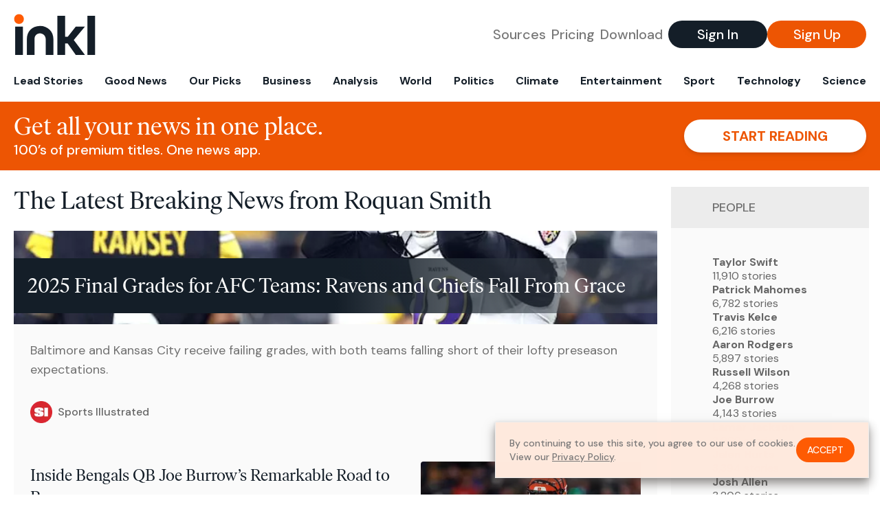

--- FILE ---
content_type: text/html; charset=utf-8
request_url: https://www.inkl.com/topics/roquan-smith
body_size: 11300
content:
<!DOCTYPE html>
<html lang="en">
  <head>
    <meta charset="utf-8">
    <meta http-equiv="X-UA-Compatible" content="IE=edge">
    <meta name="viewport" content="width=device-width, initial-scale=1.0, maximum-scale=6.0">
    <meta name="format-detection" content="telephone=no">

    <link rel="preconnect" href="https://d33gy59ovltp76.cloudfront.net" crossorigin>
    <link rel="preconnect" href="https://images.inkl.com" crossorigin>
    <link rel="preconnect" href="https://fonts.googleapis.com">
    <link rel="preconnect" href="https://fonts.gstatic.com" crossorigin>

    <link rel="dns-prefetch" href="https://www.googletagmanager.com/">

    <link rel="preload" href="https://static.inkl.com/fonts2/IvarHeadline-Regular.woff2" as="font" type="font/woff2" crossorigin>

    <link rel="preload" href="https://static.inkl.com/fonts2/IvarText-Regular.woff2" as="font" type="font/woff2" crossorigin>

    <link rel="preload" href="https://fonts.googleapis.com/css2?family=DM+Sans:wght@400;500;700&display=swap" as="style" onload="this.onload=null;this.rel='stylesheet'">
    <noscript>
      <link href="https://fonts.googleapis.com/css2?family=DM+Sans:wght@400;500;700&display=swap" rel="stylesheet" type="text/css">
    </noscript>

    <link href="https://d33gy59ovltp76.cloudfront.net/assets/app-f6287c561729fd5371e6ba0d030e68fb.css?vsn=d" rel="stylesheet">

    <title>The Latest Breaking News from Roquan Smith – inkl news</title>
    <meta name="description" content="Read the latest breaking news from Roquan Smith and from over 100 premium publishers, unwalled and ad free with one subscription.">
    <meta name="keywords" content="inkl, world news, news, news headlines, daily news, breaking news, news app, news today, today news, news today, global news">

    <link rel="canonical" href="https://www.inkl.com/topics/roquan-smith">
    <meta name="robots" content="index, follow, max-image-preview:large, max-snippet:-1, max-video-preview:-1">

    <meta property="fb:app_id" content="365433033624261">
    <meta name="stripe-key" content="pk_live_4MaciIC6UIVKoR3FKLFpEAGp">

      <meta name="apple-itunes-app" content="app-id=993231222,affiliate-data=ct=website-top-banner&pt=117136954">

    <meta property="og:site_name" content="inkl">
<meta property="og:url" content="https://www.inkl.com/topics/roquan-smith">
<meta property="og:title" content="The Latest Breaking News from Roquan Smith – inkl news">
<meta property="og:description" content="Read the latest breaking news from Roquan Smith and from over 100 premium publishers, unwalled and ad free with one subscription.">
<meta property="og:image" content="https://images.inkl.com/s3/article/lead_image/22877594/01ke81e6q7czcef6v1pp.jpg">
<meta property="og:type" content="website">
    <meta name="twitter:card" content="summary_large_image">
<meta name="twitter:site" content="@inkl">
<meta name="twitter:title" content="The Latest Breaking News from Roquan Smith – inkl news">
<meta name="twitter:description" content="Read the latest breaking news from Roquan Smith and from over 100 premium publishers, unwalled and ad free with one subscription.">
<meta name="twitter:image" content="https://images.inkl.com/s3/article/lead_image/22877594/01ke81e6q7czcef6v1pp.jpg">

    <link rel="apple-touch-icon" sizes="57x57" href="https://d33gy59ovltp76.cloudfront.net/images/icons/apple-icon-57x57-273487d41793ad42e18896c6892c03ac.png?vsn=d">
<link rel="apple-touch-icon" sizes="60x60" href="https://d33gy59ovltp76.cloudfront.net/images/icons/apple-icon-60x60-026cef62163fcb13a10329d5fd868f05.png?vsn=d">
<link rel="apple-touch-icon" sizes="72x72" href="https://d33gy59ovltp76.cloudfront.net/images/icons/apple-icon-72x72-870540e8737dc51009c67377905040ff.png?vsn=d">
<link rel="apple-touch-icon" sizes="76x76" href="https://d33gy59ovltp76.cloudfront.net/images/icons/apple-icon-76x76-20c7f2bd09af6a202c3888a12d8f6daa.png?vsn=d">
<link rel="apple-touch-icon" sizes="114x114" href="https://d33gy59ovltp76.cloudfront.net/images/icons/apple-icon-114x114-47a69498bf3d1195f494867a527e3be1.png?vsn=d">
<link rel="apple-touch-icon" sizes="120x120" href="https://d33gy59ovltp76.cloudfront.net/images/icons/apple-icon-120x120-f4d9e0a044a59fe65b605c220beaa87a.png?vsn=d">
<link rel="apple-touch-icon" sizes="144x144" href="https://d33gy59ovltp76.cloudfront.net/images/icons/apple-icon-144x144-bf03d0eb69cbd685da8ff304d68249f2.png?vsn=d">
<link rel="apple-touch-icon" sizes="152x152" href="https://d33gy59ovltp76.cloudfront.net/images/icons/apple-icon-152x152-e61a47ee784e3519a3d3a1dd27886a33.png?vsn=d">
<link rel="apple-touch-icon" sizes="180x180" href="https://d33gy59ovltp76.cloudfront.net/images/icons/apple-icon-180x180-fd7b9426499f791e179b83c9615abf71.png?vsn=d">

<link rel="icon" type="image/png" href="https://d33gy59ovltp76.cloudfront.net/images/icons/favicon-192x192-e7d1b5fa77fbacba2867ff948175b38b.png?vsn=d" sizes="192x192">
<link rel="icon" type="image/png" href="https://d33gy59ovltp76.cloudfront.net/images/icons/favicon-128x128-81766d2365575b2466669aa96fdd9659.png?vsn=d" sizes="128x128">
<link rel="icon" type="image/png" href="https://d33gy59ovltp76.cloudfront.net/images/icons/favicon-96x96-0a8fcd6fd4e29d031d64819211f6a1c2.png?vsn=d" sizes="96x96">
<link rel="icon" type="image/png" href="https://d33gy59ovltp76.cloudfront.net/images/icons/favicon-32x32-c3eec105929e24dddbd8c64f89f9bfd3.png?vsn=d" sizes="32x32">
<link rel="icon" type="image/png" href="https://d33gy59ovltp76.cloudfront.net/images/icons/favicon-16x16-6bbbe00d479c8e8e933b6d5dfb4b5a7a.png?vsn=d" sizes="16x16">


    <script defer type="text/javascript" src="https://d33gy59ovltp76.cloudfront.net/assets/app-4bb34170b393e70645eb5199e6819026.js?vsn=d">
    </script>
    <script defer src="https://kit.fontawesome.com/6e9cffa9a6.js" crossorigin="anonymous">
    </script>




    
  </head>

  <body class="flex flex-col min-h-screen">
    <nav id="side-menu" class="bg-white fixed top-0 bottom-0 left-0 z-50 h-100 w-[var(--side-menu-width)] overflow-x-hidden overflow-y-auto hidden select-none">
  <div>
    <a class="flex items-center h-15 mx-5 border-b font-sans font-medium" href="/">
      Home
    </a>
  </div>

  <div>
    <a class="flex items-center h-15 mx-5 border-b font-sans font-medium" href="/glance">
      For You
    </a>
  </div>

  <div>
    <a class="flex items-center h-15 mx-5 border-b font-sans font-medium" href="/newsletters/morning-edition">
      The Morning Edition
    </a>
  </div>

  <div>
    <a class="flex items-center h-15 mx-5 border-b font-sans font-medium" href="/saved">
      Saved Articles
      <span class="inline-block text-orange ml-2">
        0
      </span>
    </a>
  </div>

  <div>
    <a class="flex items-center h-15 mx-5 border-b font-sans font-medium" href="/history">
      Reading History
    </a>
  </div>

  <div>
    <div class="flex items-center justify-between h-15 mx-5 border-b font-sans font-medium cursor-pointer bg-white top-0" data-expand="side-menu-publishers-list">
      Publishers <i class="fa-regular fa-chevron-right text-gray" data-expand-icon></i>
    </div>

    <div id="side-menu-publishers-list" class="hidden overflow-y-hidden">

    </div>
  </div>

  <div>
    <div class="flex items-center justify-between h-15 mx-5 border-b font-sans font-medium cursor-pointer bg-white top-0" data-expand="side-menu-tags-list">
      My Topics <i class="fa-regular fa-chevron-right text-gray" data-expand-icon></i>
    </div>

    <div id="side-menu-tags-list" class="hidden overflow-y-hidden">

    </div>
  </div>

  <div>
    <a class="flex items-center h-15 mx-5 border-b font-sans font-medium" href="/account">
      My Account
    </a>
  </div>

  <div>
    <a class="flex items-center h-15 mx-5 border-b font-sans font-medium" href="/plans">
      My Membership
    </a>
  </div>

  <div>
    <a class="flex items-center h-15 mx-5 border-b font-sans font-medium" href="/invite">
      Recommend inkl
    </a>
  </div>

  <div>
    <a class="flex items-center h-15 mx-5 border-b font-sans font-medium" href="/about">
      About inkl
    </a>
  </div>

  <div>
    <a class="flex items-center h-15 mx-5 border-b font-sans font-medium" href="/faqs">
      FAQs
    </a>
  </div>

  <div>
    <a class="flex items-center h-15 mx-5 border-b font-sans font-medium" href="/logout">
      Logout
    </a>
  </div>
</nav>

<div id="site-overlay" class="fixed top-0 bottom-0 left-0 right-0 z-40 bg-orange-200/[.5]"></div>

      <nav id="navbar-public-content" class="flex justify-between items-center px-4 py-2 border-b max-w-1280 w-full mx-auto md:border-none md:py-5 md:px-5">
  <a href="/" class="block">
    <img src="https://d33gy59ovltp76.cloudfront.net/images/branding/inkl-logo-no-tagline-positive-rgb-65407c529d147f60d429f3be2000a89d.svg?vsn=d" alt="inkl" class="h-8 w-auto md:h-15" width="169" height="85">
  </a>

  <div class="flex items-center gap-2 md:gap-4">
    <a href="/our-content-partners" rel="nofollow" class="hidden font-sans font-medium text-xl text-gray mx-1 lg:block">
      Sources
    </a>

    <a href="/features/#our-plans" rel="nofollow" class="hidden font-sans font-medium text-xl text-gray mx-1 lg:block">
      Pricing
    </a>

    <a href="/features/#download" rel="nofollow" class="hidden font-sans font-medium text-xl text-gray ml-1 mr-2 lg:block">
      Download
    </a>

    <a href="/signin" rel="nofollow" class="flex justify-center items-center font-sans text-xs w-24 h-7 text-white bg-blue-900 rounded-full md:h-10 md:w-36 md:text-xl md:font-medium">
      Sign In
    </a>

    <a href="/signin" rel="nofollow" class="flex justify-center items-center font-sans text-xs w-24 h-7 text-white bg-orange-500 rounded-full md:h-10 md:w-36 md:text-xl md:font-medium">
      Sign Up
    </a>
  </div>
</nav>

  <div id="navbar-public-content-nav-items" itemtype="http://www.schema.org/SiteNavigationElement" itemscope="itemscope" class="flex overflow-x-auto scrollbar-none max-w-1280 w-full mx-auto md:justify-between">

      <a href="/sections/lead-stories" class="flex whitespace-nowrap items-center font-sans font-bold text-xs h-12 hover:text-orange pt-1 border-b-4 border-transparent px-2 first:pl-4 last:pr-4 md:text-base md:pb-4 md:first:pl-5 md:last:pr-5 md:border-b-0">
        <meta content="Lead Stories" itemprop="name" itemprop="url">
        Lead Stories
      </a>

      <a href="/sections/good-news" class="flex whitespace-nowrap items-center font-sans font-bold text-xs h-12 hover:text-orange pt-1 border-b-4 border-transparent px-2 first:pl-4 last:pr-4 md:text-base md:pb-4 md:first:pl-5 md:last:pr-5 md:border-b-0">
        <meta content="Good News" itemprop="name" itemprop="url">
        Good News
      </a>

      <a href="/sections/editors-picks" class="flex whitespace-nowrap items-center font-sans font-bold text-xs h-12 hover:text-orange pt-1 border-b-4 border-transparent px-2 first:pl-4 last:pr-4 md:text-base md:pb-4 md:first:pl-5 md:last:pr-5 md:border-b-0">
        <meta content="Our Picks" itemprop="name" itemprop="url">
        Our Picks
      </a>

      <a href="/sections/business" class="flex whitespace-nowrap items-center font-sans font-bold text-xs h-12 hover:text-orange pt-1 border-b-4 border-transparent px-2 first:pl-4 last:pr-4 md:text-base md:pb-4 md:first:pl-5 md:last:pr-5 md:border-b-0">
        <meta content="Business" itemprop="name" itemprop="url">
        Business
      </a>

      <a href="/sections/analysis" class="flex whitespace-nowrap items-center font-sans font-bold text-xs h-12 hover:text-orange pt-1 border-b-4 border-transparent px-2 first:pl-4 last:pr-4 md:text-base md:pb-4 md:first:pl-5 md:last:pr-5 md:border-b-0">
        <meta content="Analysis" itemprop="name" itemprop="url">
        Analysis
      </a>

      <a href="/sections/world" class="flex whitespace-nowrap items-center font-sans font-bold text-xs h-12 hover:text-orange pt-1 border-b-4 border-transparent px-2 first:pl-4 last:pr-4 md:text-base md:pb-4 md:first:pl-5 md:last:pr-5 md:border-b-0">
        <meta content="World" itemprop="name" itemprop="url">
        World
      </a>

      <a href="/sections/politics" class="flex whitespace-nowrap items-center font-sans font-bold text-xs h-12 hover:text-orange pt-1 border-b-4 border-transparent px-2 first:pl-4 last:pr-4 md:text-base md:pb-4 md:first:pl-5 md:last:pr-5 md:border-b-0">
        <meta content="Politics" itemprop="name" itemprop="url">
        Politics
      </a>

      <a href="/sections/climate" class="flex whitespace-nowrap items-center font-sans font-bold text-xs h-12 hover:text-orange pt-1 border-b-4 border-transparent px-2 first:pl-4 last:pr-4 md:text-base md:pb-4 md:first:pl-5 md:last:pr-5 md:border-b-0">
        <meta content="Climate" itemprop="name" itemprop="url">
        Climate
      </a>

      <a href="/sections/entertainment" class="flex whitespace-nowrap items-center font-sans font-bold text-xs h-12 hover:text-orange pt-1 border-b-4 border-transparent px-2 first:pl-4 last:pr-4 md:text-base md:pb-4 md:first:pl-5 md:last:pr-5 md:border-b-0">
        <meta content="Entertainment" itemprop="name" itemprop="url">
        Entertainment
      </a>

      <a href="/sections/sport" class="flex whitespace-nowrap items-center font-sans font-bold text-xs h-12 hover:text-orange pt-1 border-b-4 border-transparent px-2 first:pl-4 last:pr-4 md:text-base md:pb-4 md:first:pl-5 md:last:pr-5 md:border-b-0">
        <meta content="Sport" itemprop="name" itemprop="url">
        Sport
      </a>

      <a href="/sections/technology" class="flex whitespace-nowrap items-center font-sans font-bold text-xs h-12 hover:text-orange pt-1 border-b-4 border-transparent px-2 first:pl-4 last:pr-4 md:text-base md:pb-4 md:first:pl-5 md:last:pr-5 md:border-b-0">
        <meta content="Technology" itemprop="name" itemprop="url">
        Technology
      </a>

      <a href="/sections/science" class="flex whitespace-nowrap items-center font-sans font-bold text-xs h-12 hover:text-orange pt-1 border-b-4 border-transparent px-2 first:pl-4 last:pr-4 md:text-base md:pb-4 md:first:pl-5 md:last:pr-5 md:border-b-0">
        <meta content="Science" itemprop="name" itemprop="url">
        Science
      </a>

  </div>


    <main role="main" class="grow flex flex-col" side-menu-pushable>
      <div class="bg-orange-500 text-white sticky top-0 z-10">
  <div class="px-3 pt-4 pb-5 md:hidden">
    <div class="font-headline text-[26px] text-center">Get all your news in one place.</div>

    <div class="flex gap-3 justify-center items-center mt-2">
      <div class="font-sans text-xs leading-tight text-right">
        100’s of premium titles. <br> One app.
      </div>

      <a href="/signin" rel="nofollow" class="flex justify-center items-center font-sans font-bold text-xs h-7 px-5 text-orange-500 bg-white rounded-full uppercase whitespace-nowrap drop-shadow-md">
        Start reading
      </a>
    </div>
  </div>

  <div class="hidden justify-between items-center px-5 py-4 max-w-1280 w-full mx-auto md:flex">
    <div>
      <div class="font-headline text-4xl">Get all your news in one place.</div>
      <div class="font-sans font-medium text-xl">
        100’s of premium titles. One news app.
      </div>
    </div>

    <a href="/signin" rel="nofollow" class="flex justify-center items-center font-sans font-bold text-xl h-12 px-14 text-orange-500 bg-white rounded-full uppercase whitespace-nowrap drop-shadow-md">
      Start reading
    </a>
  </div>
</div>

<div class="flex flex-col pb-5 overflow-x-hidden max-w-1280 w-full mx-auto md:flex-row">
  <div>
    <h1 class="font-headline text-4xl px-5 py-4 md:py-6">The Latest Breaking News from Roquan Smith</h1>

    <div itemtype="http://schema.org/ItemList" itemscope="itemscope" class="flex flex-col px-4 gap-4 md:px-5 md:gap-5">

        <div itemprop="itemListElement" itemscope="itemscope" itemtype="http://schema.org/ListItem" class="flex grow">
  <meta itemprop="position" content="1">

  <a href="/news/2025-final-grades-for-afc-teams-ravens-and-chiefs-fall-from-grace" itemprop="url" class="flex flex-col grow bg-gray-100">
    <meta itemprop="name" content="2025 Final Grades for AFC Teams: Ravens and Chiefs Fall From Grace">

      <div class="flex flex-col justify-end aspect-4/3 w-full max-h-[400px] bg-cover bg-center" lazy-bg-src="https://images.inkl.com/s3/article/lead_image/22877594/01ke81e6q7czcef6v1pp.jpg?w=800">
        <div class="p-3 mb-4 mt-10 font-headline font-normal text-2xl text-white bg-gradient-to-r from-blue-900 via-blue-900 to-[#62686F64] md:text-3xl md:p-5 md:leading-10">
          2025 Final Grades for AFC Teams: Ravens and Chiefs Fall From Grace
        </div>
      </div>


    <div class="font-sans text-gray-500 px-3 pt-5 md:text-lg md:px-6 md:pt-6">
      Baltimore and Kansas City receive failing grades, with both teams falling short of their lofty preseason expectations.
    </div>

    <div class="flex items-center px-3 py-7 md:px-6 md:py-8 mt-auto">
      <img src="https://images.inkl.com/s3/publisher/icon_rounded/208/sports-illustrated-icon-rounded.png?w=50" alt="Sports Illustrated" class="w-6 h-6 md:w-8 md:h-8" width="50" height="50" loading="lazy">

      <div class="font-sans font-medium text-2xs text-gray-600 ml-2 md:text-base">
        Sports Illustrated
      </div>
    </div>
  </a>
</div>


        <div itemprop="itemListElement" itemscope="itemscope" itemtype="http://schema.org/ListItem">
  <meta itemprop="position" content="2">

  <a href="/news/inside-bengals-qb-joe-burrow-s-remarkable-road-to-recovery" itemprop="url" class="block bg-gray-100">
    <meta itemprop="name" content="Inside Bengals QB Joe Burrow’s Remarkable Road to Recovery">

    <div class="px-3 py-3 md:px-6 md:py-6 overflow-auto">

        <img src="https://images.inkl.com/s3/article/lead_image/22755179/01kb5xhn3cc8arcxvfja.jpg?w=400" alt="Inside Bengals QB Joe Burrow’s Remarkable Road to Recovery" class="w-44 h-44 object-cover ml-3 mb-1 rounded float-right lg:w-80 lg:h-52 lg:ml-6 lg:mb-0" width="120" height="120" loading="lazy">

      <div class="font-headline text-2xl leading-7 pt-1 md:leading-8">
        Inside Bengals QB Joe Burrow’s Remarkable Road to Recovery
      </div>

      <div class="font-sans text-gray-500 pt-4">
        The franchise quarterback’s rehab brought him back well ahead of schedule—and just in time for a must-needed win against the Ravens.
      </div>

      <div class="flex items-center pt-7">
        <img src="https://images.inkl.com/s3/publisher/icon_rounded/208/sports-illustrated-icon-rounded.png?w=50" alt="Sports Illustrated" class="w-6 h-6 md:w-8 md:h-8" width="50" height="50" loading="lazy">

        <div class="font-sans font-medium text-2xs text-gray-600 ml-2 md:text-base">
          Sports Illustrated
        </div>
      </div>
    </div>
  </a>
</div>


        <div itemprop="itemListElement" itemscope="itemscope" itemtype="http://schema.org/ListItem">
  <meta itemprop="position" content="3">

  <a href="/news/the-ravens-doomsday-clock-inches-towards-midnight-will-their-season-survive" itemprop="url" class="block bg-gray-100">
    <meta itemprop="name" content="The Ravens’ doomsday clock inches towards midnight. Will their season survive?">

    <div class="px-3 py-3 md:px-6 md:py-6 overflow-auto">

        <img src="https://images.inkl.com/s3/article/lead_image/22630072/1000.jpg?w=400" alt="The Ravens’ doomsday clock inches towards midnight. Will their season survive?" class="w-44 h-44 object-cover ml-3 mb-1 rounded float-right lg:w-80 lg:h-52 lg:ml-6 lg:mb-0" width="120" height="120" loading="lazy">

      <div class="font-headline text-2xl leading-7 pt-1 md:leading-8">
        The Ravens’ doomsday clock inches towards midnight. Will their season survive?
      </div>

      <div class="font-sans text-gray-500 pt-4">
        A few months ago Baltimore were seen as a Super Bowl contender; now they’re struggling to make the playoffs. We assess their chances of turning things around
      </div>

      <div class="flex items-center pt-7">
        <img src="https://images.inkl.com/s3/publisher/icon_rounded/13/the-guardian-icon-rounded-5.png?w=50" alt="The Guardian - US" class="w-6 h-6 md:w-8 md:h-8" width="50" height="50" loading="lazy">

        <div class="font-sans font-medium text-2xs text-gray-600 ml-2 md:text-base">
          The Guardian - US
        </div>
      </div>
    </div>
  </a>
</div>

          <div class="md:hidden">
            <div class="bg-orange pt-6 px-6">
  <div class="font-serif text-2xl leading-7 text-center">
    From analysis to the latest developments in health, <br>
    read the most diverse news in one place.
  </div>

  <form join-form-v2 additional-join-params="{}" class="max-w-xs mx-auto mt-6" onsubmit="return false;" novalidate>
  <input name="email" type="email" placeholder="Your email address" class="flex items-center justify-center w-full h-11 font-sans font-medium text-md placeholder:font-normal placeholder:text-base text-center rounded-full outline-none">

  <div email-required-error class="font-sans font-medium text-center py-1 text-red-900 hidden">
    Email is required
  </div>

  <div email-invalid-error class="font-sans font-medium text-center py-1 text-red-900 hidden">
    Email is invalid
  </div>

  <div email-registered-error class="font-sans font-medium text-center py-1 text-white hidden">
    Email is already registered. <br> Please
    <a href="/signin" class="text-red-900 underline underline-offset-2">sign in</a>
    instead.
  </div>

  <button type="submit" class="block w-full mt-3 h-12 font-sans font-medium text-lg tracking-wider uppercase bg-blue-900 text-white rounded-full drop-shadow-md z-0">
    <i class="fa-solid fa-spinner fa-spin hidden" processing-icon></i>
    <span>Start reading</span>
  </button>
</form>

  <img src="https://d33gy59ovltp76.cloudfront.net/images/public-content/phone-squares-f25c8b2f5160611d537e161f9cece9db.svg?vsn=d" alt="inkl" class="mt-8 max-w-2xs w-full h-auto mx-auto" width="213" height="153" loading="lazy">
</div>
          </div>


      <div class="flex flex-col gap-4 md:gap-5 lg:flex-row">
        <div class="flex grow basis-0">
          <div itemprop="itemListElement" itemscope="itemscope" itemtype="http://schema.org/ListItem" class="flex grow">
  <meta itemprop="position" content="4">

  <a href="/news/ravens-lose-three-more-defensive-starters-to-injuries-for-week-5" itemprop="url" class="flex flex-col grow bg-gray-100">
    <meta itemprop="name" content="Ravens Lose Three More Defensive Starters to Injuries for Week 5">

      <div class="flex flex-col justify-end aspect-4/3 w-full max-h-[400px] bg-cover bg-center" lazy-bg-src="https://images.inkl.com/s3/article/lead_image/22550050/01k6bfn8zpmbqdzj5gjq.jpg?w=800">
        <div class="p-3 mb-4 mt-10 font-headline font-normal text-2xl text-white bg-gradient-to-r from-blue-900 via-blue-900 to-[#62686F64] md:text-3xl md:p-5 md:leading-10">
          Ravens Lose Three More Defensive Starters to Injuries for Week 5
        </div>
      </div>


    <div class="font-sans text-gray-500 px-3 pt-5 md:text-lg md:px-6 md:pt-6">
      The injuries continue to pile up for the Ravens, including for quarterback Lamar Jackson.
    </div>

    <div class="flex items-center px-3 py-7 md:px-6 md:py-8 mt-auto">
      <img src="https://images.inkl.com/s3/publisher/icon_rounded/208/sports-illustrated-icon-rounded.png?w=50" alt="Sports Illustrated" class="w-6 h-6 md:w-8 md:h-8" width="50" height="50" loading="lazy">

      <div class="font-sans font-medium text-2xs text-gray-600 ml-2 md:text-base">
        Sports Illustrated
      </div>
    </div>
  </a>
</div>
        </div>

        <div class="flex grow basis-0">
          <div itemprop="itemListElement" itemscope="itemscope" itemtype="http://schema.org/ListItem" class="flex grow">
  <meta itemprop="position" content="5">

  <a href="/news/the-usually-excellent-ravens-are-in-a-hole-and-it-could-get-a-lot-deeper" itemprop="url" class="flex flex-col grow bg-gray-100">
    <meta itemprop="name" content="The usually excellent Ravens are in a hole. And it could get a lot deeper">

      <div class="flex flex-col justify-end aspect-4/3 w-full max-h-[400px] bg-cover bg-center" lazy-bg-src="https://images.inkl.com/s3/article/lead_image/22548355/1000.jpg?w=800">
        <div class="p-3 mb-4 mt-10 font-headline font-normal text-2xl text-white bg-gradient-to-r from-blue-900 via-blue-900 to-[#62686F64] md:text-3xl md:p-5 md:leading-10">
          The usually excellent Ravens are in a hole. And it could get a lot deeper
        </div>
      </div>


    <div class="font-sans text-gray-500 px-3 pt-5 md:text-lg md:px-6 md:pt-6">
      While Kansas City got their season back on track with an excellent offensive performance, their AFC rivals are 1-3 and lost one of the finest players in the NFL
    </div>

    <div class="flex items-center px-3 py-7 md:px-6 md:py-8 mt-auto">
      <img src="https://images.inkl.com/s3/publisher/icon_rounded/13/the-guardian-icon-rounded-5.png?w=50" alt="The Guardian - US" class="w-6 h-6 md:w-8 md:h-8" width="50" height="50" loading="lazy">

      <div class="font-sans font-medium text-2xs text-gray-600 ml-2 md:text-base">
        The Guardian - US
      </div>
    </div>
  </a>
</div>
        </div>
      </div>

      <div class="flex flex-col gap-4 md:gap-5 lg:flex-row">
        <div class="flex grow basis-0">
          <div itemprop="itemListElement" itemscope="itemscope" itemtype="http://schema.org/ListItem" class="flex grow">
  <meta itemprop="position" content="6">

  <a href="/news/why-injury-riddled-ravens-are-in-trouble-after-loss-to-chiefs" itemprop="url" class="flex flex-col grow bg-gray-100">
    <meta itemprop="name" content="Why Injury-Riddled Ravens Are in Trouble After Loss to Chiefs">

      <div class="flex flex-col justify-end aspect-4/3 w-full max-h-[400px] bg-cover bg-center" lazy-bg-src="https://images.inkl.com/s3/article/lead_image/22547061/01k69cnj85fcjdqet26m.jpg?w=800">
        <div class="p-3 mb-4 mt-10 font-headline font-normal text-2xl text-white bg-gradient-to-r from-blue-900 via-blue-900 to-[#62686F64] md:text-3xl md:p-5 md:leading-10">
          Why Injury-Riddled Ravens Are in Trouble After Loss to Chiefs
        </div>
      </div>


    <div class="font-sans text-gray-500 px-3 pt-5 md:text-lg md:px-6 md:pt-6">
      With Lamar Jackson joining a cast of key players on the sideline, Baltimore is running out of time to right the ship.
    </div>

    <div class="flex items-center px-3 py-7 md:px-6 md:py-8 mt-auto">
      <img src="https://images.inkl.com/s3/publisher/icon_rounded/208/sports-illustrated-icon-rounded.png?w=50" alt="Sports Illustrated" class="w-6 h-6 md:w-8 md:h-8" width="50" height="50" loading="lazy">

      <div class="font-sans font-medium text-2xs text-gray-600 ml-2 md:text-base">
        Sports Illustrated
      </div>
    </div>
  </a>
</div>
        </div>

        <div class="flex grow basis-0">
          <div itemprop="itemListElement" itemscope="itemscope" itemtype="http://schema.org/ListItem" class="flex grow">
  <meta itemprop="position" content="7">

  <a href="/news/who-will-be-the-best-defensive-players-in-madden-in-five-years" itemprop="url" class="flex flex-col grow bg-gray-100">
    <meta itemprop="name" content="Who Will Be the Best Defensive Players in Madden in Five Years">

      <div class="flex flex-col justify-end aspect-4/3 w-full max-h-[400px] bg-cover bg-center" lazy-bg-src="https://images.inkl.com/s3/article/lead_image/22540932/madden-26-trey-hendrickson.jpg?w=800">
        <div class="p-3 mb-4 mt-10 font-headline font-normal text-2xl text-white bg-gradient-to-r from-blue-900 via-blue-900 to-[#62686F64] md:text-3xl md:p-5 md:leading-10">
          Who Will Be the Best Defensive Players in Madden in Five Years
        </div>
      </div>


    <div class="font-sans text-gray-500 px-3 pt-5 md:text-lg md:px-6 md:pt-6">
      Looking into the crystal ball.
    </div>

    <div class="flex items-center px-3 py-7 md:px-6 md:py-8 mt-auto">
      <img src="https://images.inkl.com/s3/publisher/icon_rounded/2314/operation-sports-icon-rounded.png?w=50" alt="Operation Sports" class="w-6 h-6 md:w-8 md:h-8" width="50" height="50" loading="lazy">

      <div class="font-sans font-medium text-2xs text-gray-600 ml-2 md:text-base">
        Operation Sports
      </div>
    </div>
  </a>
</div>
        </div>
      </div>

        <div class="bg-orange px-6 pt-8 pb-8">
  <img src="https://d33gy59ovltp76.cloudfront.net/images/public-content/newspaper-tied-9ca15d8f826f93991bc59e4db15f5181.svg?vsn=d" alt="inkl" class="max-w-3xs w-full h-auto mx-auto" width="202" height="112" loading="lazy">

  <div class="font-serif text-2xl leading-7 text-center mt-4">
    Read news from The Economist, FT, and more,<br>
    <span class="text-white">
      with one subscription
    </span>
  </div>

  <form join-form-v2 additional-join-params="{}" class="max-w-xs mx-auto mt-6" onsubmit="return false;" novalidate>
  <input name="email" type="email" placeholder="Your email address" class="flex items-center justify-center w-full h-11 font-sans font-medium text-md placeholder:font-normal placeholder:text-base text-center rounded-full outline-none">

  <div email-required-error class="font-sans font-medium text-center py-1 text-red-900 hidden">
    Email is required
  </div>

  <div email-invalid-error class="font-sans font-medium text-center py-1 text-red-900 hidden">
    Email is invalid
  </div>

  <div email-registered-error class="font-sans font-medium text-center py-1 text-white hidden">
    Email is already registered. <br> Please
    <a href="/signin" class="text-red-900 underline underline-offset-2">sign in</a>
    instead.
  </div>

  <button type="submit" class="block w-full mt-3 h-12 font-sans font-medium text-lg tracking-wider uppercase bg-blue-900 text-white rounded-full drop-shadow-md z-0">
    <i class="fa-solid fa-spinner fa-spin hidden" processing-icon></i>
    <span>Start reading</span>
  </button>
</form>
</div>


        <div itemprop="itemListElement" itemscope="itemscope" itemtype="http://schema.org/ListItem">
  <meta itemprop="position" content="8">

  <a href="/news/ravens-taught-how-to-swim-by-michael-phelps-raced-olympic-legend" itemprop="url" class="block bg-gray-100">
    <meta itemprop="name" content="Ravens Taught How to Swim by Michael Phelps, &#39;Raced&#39; Olympic Legend">

    <div class="px-3 py-3 md:px-6 md:py-6 overflow-auto">

        <img src="https://images.inkl.com/s3/article/lead_image/22391193/01k2mps4kz27fhcm58sr.png?w=400" alt="Ravens Taught How to Swim by Michael Phelps, &#39;Raced&#39; Olympic Legend" class="w-44 h-44 object-cover ml-3 mb-1 rounded float-right lg:w-80 lg:h-52 lg:ml-6 lg:mb-0" width="120" height="120" loading="lazy">

      <div class="font-headline text-2xl leading-7 pt-1 md:leading-8">
        Ravens Taught How to Swim by Michael Phelps, 'Raced' Olympic Legend
      </div>

      <div class="font-sans text-gray-500 pt-4">
        It all started with a viral July 29 social media post, in which Ravens players asked the Olympic swimming legend to give them a hand in the pool.
      </div>

      <div class="flex items-center pt-7">
        <img src="https://images.inkl.com/s3/publisher/icon_rounded/208/sports-illustrated-icon-rounded.png?w=50" alt="Sports Illustrated" class="w-6 h-6 md:w-8 md:h-8" width="50" height="50" loading="lazy">

        <div class="font-sans font-medium text-2xs text-gray-600 ml-2 md:text-base">
          Sports Illustrated
        </div>
      </div>
    </div>
  </a>
</div>

        <div itemprop="itemListElement" itemscope="itemscope" itemtype="http://schema.org/ListItem">
  <meta itemprop="position" content="9">

  <a href="/news/the-best-nfl-funko-pops-to-buy-right-now-on-fanatics" itemprop="url" class="block bg-gray-100">
    <meta itemprop="name" content="The Best NFL Funko Pops to Buy Right Now on Fanatics">

    <div class="px-3 py-3 md:px-6 md:py-6 overflow-auto">

        <img src="https://images.inkl.com/s3/article/lead_image/22167839/funko-10-nfl.png?w=400" alt="The Best NFL Funko Pops to Buy Right Now on Fanatics" class="w-44 h-44 object-cover ml-3 mb-1 rounded float-right lg:w-80 lg:h-52 lg:ml-6 lg:mb-0" width="120" height="120" loading="lazy">

      <div class="font-headline text-2xl leading-7 pt-1 md:leading-8">
        The Best NFL Funko Pops to Buy Right Now on Fanatics
      </div>

      <div class="font-sans text-gray-500 pt-4">
        The best football Funko Pops.
      </div>

      <div class="flex items-center pt-7">
        <img src="https://images.inkl.com/s3/publisher/icon_rounded/2314/operation-sports-icon-rounded.png?w=50" alt="Operation Sports" class="w-6 h-6 md:w-8 md:h-8" width="50" height="50" loading="lazy">

        <div class="font-sans font-medium text-2xs text-gray-600 ml-2 md:text-base">
          Operation Sports
        </div>
      </div>
    </div>
  </a>
</div>

        <div itemprop="itemListElement" itemscope="itemscope" itemtype="http://schema.org/ListItem">
  <meta itemprop="position" content="10">

  <a href="/news/seahawks-double-down-on-defense-in-espn-s-2-round-2025-nfl-mock-draft" itemprop="url" class="block bg-gray-100">
    <meta itemprop="name" content="Seahawks double down on defense in ESPN’s 2-round 2025 NFL mock draft">

    <div class="px-3 py-3 md:px-6 md:py-6 overflow-auto">

        <img src="https://images.inkl.com/s3/article/lead_image/21513137/USATSI_24434895-scaled.jpg?w=400" alt="Seahawks double down on defense in ESPN’s 2-round 2025 NFL mock draft" class="w-44 h-44 object-cover ml-3 mb-1 rounded float-right lg:w-80 lg:h-52 lg:ml-6 lg:mb-0" width="120" height="120" loading="lazy">

      <div class="font-headline text-2xl leading-7 pt-1 md:leading-8">
        Seahawks double down on defense in ESPN’s 2-round 2025 NFL mock draft
      </div>

      <div class="font-sans text-gray-500 pt-4">
        Seahawks double down on defense in ESPN's 2-round 2025 NFL mock draft
      </div>

      <div class="flex items-center pt-7">
        <img src="https://images.inkl.com/s3/publisher/icon_rounded/127/usa-today-sports-icon-rounded.png?w=50" alt="USA Today Sports Media Group" class="w-6 h-6 md:w-8 md:h-8" width="50" height="50" loading="lazy">

        <div class="font-sans font-medium text-2xs text-gray-600 ml-2 md:text-base">
          USA Today Sports Media Group
        </div>
      </div>
    </div>
  </a>
</div>

        <div itemprop="itemListElement" itemscope="itemscope" itemtype="http://schema.org/ListItem">
  <meta itemprop="position" content="11">

  <a href="/news/steelers-linebacker-to-replace-roquan-smith-in-2025-pro-bowl-games" itemprop="url" class="block bg-gray-100">
    <meta itemprop="name" content="Steelers linebacker to replace Roquan Smith in 2025 Pro Bowl Games">

    <div class="px-3 py-3 md:px-6 md:py-6 overflow-auto">

        <img src="https://images.inkl.com/s3/article/lead_image/21481638/2186051524-scaled.jpg?w=400" alt="Steelers linebacker to replace Roquan Smith in 2025 Pro Bowl Games" class="w-44 h-44 object-cover ml-3 mb-1 rounded float-right lg:w-80 lg:h-52 lg:ml-6 lg:mb-0" width="120" height="120" loading="lazy">

      <div class="font-headline text-2xl leading-7 pt-1 md:leading-8">
        Steelers linebacker to replace Roquan Smith in 2025 Pro Bowl Games
      </div>

      <div class="font-sans text-gray-500 pt-4">
        LB Patrick Queen is set to represent the Pittsburgh Steelers in the 2025 Pro Bowl Games, replacing Ravens LB Roquan Smith.
      </div>

      <div class="flex items-center pt-7">
        <img src="https://images.inkl.com/s3/publisher/icon_rounded/127/usa-today-sports-icon-rounded.png?w=50" alt="USA Today Sports Media Group" class="w-6 h-6 md:w-8 md:h-8" width="50" height="50" loading="lazy">

        <div class="font-sans font-medium text-2xs text-gray-600 ml-2 md:text-base">
          USA Today Sports Media Group
        </div>
      </div>
    </div>
  </a>
</div>

        <div itemprop="itemListElement" itemscope="itemscope" itemtype="http://schema.org/ListItem">
  <meta itemprop="position" content="12">

  <a href="/news/patrick-queen-replaces-roquan-smith-as-ravens-have-two-more-out-of-2025-pro-bowl" itemprop="url" class="block bg-gray-100">
    <meta itemprop="name" content="Patrick Queen replaces Roquan Smith as Ravens have two more out of 2025 Pro Bowl">

    <div class="px-3 py-3 md:px-6 md:py-6 overflow-auto">

        <img src="https://images.inkl.com/s3/article/lead_image/21481577/dsc_5816_fyag2mod.jpg?w=400" alt="Patrick Queen replaces Roquan Smith as Ravens have two more out of 2025 Pro Bowl" class="w-44 h-44 object-cover ml-3 mb-1 rounded float-right lg:w-80 lg:h-52 lg:ml-6 lg:mb-0" width="120" height="120" loading="lazy">

      <div class="font-headline text-2xl leading-7 pt-1 md:leading-8">
        Patrick Queen replaces Roquan Smith as Ravens have two more out of 2025 Pro Bowl
      </div>

      <div class="font-sans text-gray-500 pt-4">
        Patrick Queen and Jeffery Simmons replace Roquan Smith and Nnamdi Madubuike on 2025 Pro Bowl rosters
      </div>

      <div class="flex items-center pt-7">
        <img src="https://images.inkl.com/s3/publisher/icon_rounded/127/usa-today-sports-icon-rounded.png?w=50" alt="USA Today Sports Media Group" class="w-6 h-6 md:w-8 md:h-8" width="50" height="50" loading="lazy">

        <div class="font-sans font-medium text-2xs text-gray-600 ml-2 md:text-base">
          USA Today Sports Media Group
        </div>
      </div>
    </div>
  </a>
</div>

        <div itemprop="itemListElement" itemscope="itemscope" itemtype="http://schema.org/ListItem">
  <meta itemprop="position" content="13">

  <a href="/news/ravens-part-ways-with-a-key-defensive-coach" itemprop="url" class="block bg-gray-100">
    <meta itemprop="name" content="Ravens part ways with inside linebackers coach Mark DeLeone">

    <div class="px-3 py-3 md:px-6 md:py-6 overflow-auto">

        <img src="https://images.inkl.com/s3/article/lead_image/21460689/Mark-DeLeone-Ravens-Fired.png?w=400" alt="Ravens part ways with inside linebackers coach Mark DeLeone" class="w-44 h-44 object-cover ml-3 mb-1 rounded float-right lg:w-80 lg:h-52 lg:ml-6 lg:mb-0" width="120" height="120" loading="lazy">

      <div class="font-headline text-2xl leading-7 pt-1 md:leading-8">
        Ravens part ways with inside linebackers coach Mark DeLeone
      </div>

      <div class="font-sans text-gray-500 pt-4">
        Baltimore Ravens part ways with inside linebackers coach Mark DeLeone
      </div>

      <div class="flex items-center pt-7">
        <img src="https://images.inkl.com/s3/publisher/icon_rounded/127/usa-today-sports-icon-rounded.png?w=50" alt="USA Today Sports Media Group" class="w-6 h-6 md:w-8 md:h-8" width="50" height="50" loading="lazy">

        <div class="font-sans font-medium text-2xs text-gray-600 ml-2 md:text-base">
          USA Today Sports Media Group
        </div>
      </div>
    </div>
  </a>
</div>

        <div itemprop="itemListElement" itemscope="itemscope" itemtype="http://schema.org/ListItem">
  <meta itemprop="position" content="14">

  <a href="/news/steelers-patrick-queen-trolls-roquan-smith-with-vacation-joke-after-ravens-loss" itemprop="url" class="block bg-gray-100">
    <meta itemprop="name" content="Steelers’ Patrick Queen trolls Roquan Smith with vacation joke after Ravens loss">

    <div class="px-3 py-3 md:px-6 md:py-6 overflow-auto">

        <img src="https://images.inkl.com/s3/article/lead_image/21440012/USATSI_25228453_168393153_lowres-scaled.jpg?w=400" alt="Steelers’ Patrick Queen trolls Roquan Smith with vacation joke after Ravens loss" class="w-44 h-44 object-cover ml-3 mb-1 rounded float-right lg:w-80 lg:h-52 lg:ml-6 lg:mb-0" width="120" height="120" loading="lazy">

      <div class="font-headline text-2xl leading-7 pt-1 md:leading-8">
        Steelers’ Patrick Queen trolls Roquan Smith with vacation joke after Ravens loss
      </div>

      <div class="font-sans text-gray-500 pt-4">
        Steelers' Patrick Queen trolls Roquan Smith with vacation joke after Ravens loss
      </div>

      <div class="flex items-center pt-7">
        <img src="https://images.inkl.com/s3/publisher/icon_rounded/127/usa-today-sports-icon-rounded.png?w=50" alt="USA Today Sports Media Group" class="w-6 h-6 md:w-8 md:h-8" width="50" height="50" loading="lazy">

        <div class="font-sans font-medium text-2xs text-gray-600 ml-2 md:text-base">
          USA Today Sports Media Group
        </div>
      </div>
    </div>
  </a>
</div>


        <div class="md:hidden">
          <div class="bg-orange px-6 pt-8 pb-8">
  <div class="font-headline text-white text-4.5xl text-center mt-4">
    Get all your <br> news in one place.
  </div>

  <div class="font-sans font-medium text-white text-center mt-5">
    100’s of premium titles. <br> One news app.
  </div>

  <form join-form-v2 additional-join-params="{}" class="max-w-xs mx-auto mt-6" onsubmit="return false;" novalidate>
  <input name="email" type="email" placeholder="Your email address" class="flex items-center justify-center w-full h-11 font-sans font-medium text-md placeholder:font-normal placeholder:text-base text-center rounded-full outline-none">

  <div email-required-error class="font-sans font-medium text-center py-1 text-red-900 hidden">
    Email is required
  </div>

  <div email-invalid-error class="font-sans font-medium text-center py-1 text-red-900 hidden">
    Email is invalid
  </div>

  <div email-registered-error class="font-sans font-medium text-center py-1 text-white hidden">
    Email is already registered. <br> Please
    <a href="/signin" class="text-red-900 underline underline-offset-2">sign in</a>
    instead.
  </div>

  <button type="submit" class="block w-full mt-3 h-12 font-sans font-medium text-lg tracking-wider uppercase bg-blue-900 text-white rounded-full drop-shadow-md z-0">
    <i class="fa-solid fa-spinner fa-spin hidden" processing-icon></i>
    <span>Start reading</span>
  </button>
</form>
</div>
        </div>


        <div class="flex flex-col gap-4 md:gap-5 lg:flex-row">

            <div class="flex grow basis-0">
              <div itemprop="itemListElement" itemscope="itemscope" itemtype="http://schema.org/ListItem" class="block grow lg:flex">
  <meta itemprop="position" content="15">

  <a href="/news/the-21-georgia-bulldogs-left-in-the-nfl-playoffs" itemprop="url" class="block bg-gray-100">
    <meta itemprop="name" content="The 21 Georgia Bulldogs left in the NFL playoffs">

    <div class="p-6">
      <div class="flex items-center">
        <img src="https://images.inkl.com/s3/publisher/icon_rounded/127/usa-today-sports-icon-rounded.png?w=50" alt="USA Today Sports Media Group" class="w-8 h-8" width="32" height="32" loading="lazy">

        <div class="font-sans font-medium text-base text-gray-600 ml-2">
          USA Today Sports Media Group
        </div>
      </div>

      <div class="grow font-headline text-2xl leading-8 mt-5">
        The 21 Georgia Bulldogs left in the NFL playoffs
      </div>

      <div class="font-sans text-gray-500 mt-5">
        21 former Georgia Bulldogs stars are on NFL rosters and coaching staffs that are still left in the playoffs
      </div>
    </div>
  </a>
</div>
            </div>

            <div class="flex grow basis-0">
              <div itemprop="itemListElement" itemscope="itemscope" itemtype="http://schema.org/ListItem" class="block grow lg:flex">
  <meta itemprop="position" content="16">

  <a href="/news/49ers-legend-patrick-willis-reveals-favorite-linebackers-in-today-s-nfl" itemprop="url" class="block bg-gray-100">
    <meta itemprop="name" content="49ers legend Patrick Willis reveals favorite linebackers in today’s NFL">

    <div class="p-6">
      <div class="flex items-center">
        <img src="https://images.inkl.com/s3/publisher/icon_rounded/127/usa-today-sports-icon-rounded.png?w=50" alt="USA Today Sports Media Group" class="w-8 h-8" width="32" height="32" loading="lazy">

        <div class="font-sans font-medium text-base text-gray-600 ml-2">
          USA Today Sports Media Group
        </div>
      </div>

      <div class="grow font-headline text-2xl leading-8 mt-5">
        49ers legend Patrick Willis reveals favorite linebackers in today’s NFL
      </div>

      <div class="font-sans text-gray-500 mt-5">
        Pro Football Hall of Famer Patrick Willis reveals his favorite linebackers in today's NFL w/ @EdEastonJr
      </div>
    </div>
  </a>
</div>
            </div>

            <div class="flex grow basis-0">
              <div itemprop="itemListElement" itemscope="itemscope" itemtype="http://schema.org/ListItem" class="block grow lg:flex">
  <meta itemprop="position" content="17">

  <a href="/news/ravens-roquan-smith-ain-t-buying-what-bills-hb-james-cook-is-selling" itemprop="url" class="block bg-gray-100">
    <meta itemprop="name" content="Ravens’ Roquan Smith ain’t buying what Bills HB James Cook is selling">

    <div class="p-6">
      <div class="flex items-center">
        <img src="https://images.inkl.com/s3/publisher/icon_rounded/127/usa-today-sports-icon-rounded.png?w=50" alt="USA Today Sports Media Group" class="w-8 h-8" width="32" height="32" loading="lazy">

        <div class="font-sans font-medium text-base text-gray-600 ml-2">
          USA Today Sports Media Group
        </div>
      </div>

      <div class="grow font-headline text-2xl leading-8 mt-5">
        Ravens’ Roquan Smith ain’t buying what Bills HB James Cook is selling
      </div>

      <div class="font-sans text-gray-500 mt-5">
        Buffalo Bills HB James Cook and Baltimore Ravens LB Roquan Smith are scheduled for a meet and greet in the AFC Divisional Round.
      </div>
    </div>
  </a>
</div>
            </div>

        </div>


        <div class="flex flex-col gap-4 md:gap-5 lg:flex-row">

            <div class="flex grow basis-0">
              <div itemprop="itemListElement" itemscope="itemscope" itemtype="http://schema.org/ListItem" class="block grow lg:flex">
  <meta itemprop="position" content="18">

  <a href="/news/three-georgia-bulldogs-selected-to-nfl-all-pro-team" itemprop="url" class="block bg-gray-100">
    <meta itemprop="name" content="Three Georgia Bulldogs selected to NFL All-Pro team">

    <div class="p-6">
      <div class="flex items-center">
        <img src="https://images.inkl.com/s3/publisher/icon_rounded/127/usa-today-sports-icon-rounded.png?w=50" alt="USA Today Sports Media Group" class="w-8 h-8" width="32" height="32" loading="lazy">

        <div class="font-sans font-medium text-base text-gray-600 ml-2">
          USA Today Sports Media Group
        </div>
      </div>

      <div class="grow font-headline text-2xl leading-8 mt-5">
        Three Georgia Bulldogs selected to NFL All-Pro team
      </div>

      <div class="font-sans text-gray-500 mt-5">
        Three former Georgia football players, including rookie Brock Bowers, made the All-Pro team.
      </div>
    </div>
  </a>
</div>
            </div>

              <div class="hidden lg:flex grow basis-0">
                <div class="bg-orange px-6 pt-8 pb-8">
  <div class="font-headline text-white text-4.5xl text-center mt-4">
    Get all your <br> news in one place.
  </div>

  <div class="font-sans font-medium text-white text-center mt-5">
    100’s of premium titles. <br> One news app.
  </div>

  <form join-form-v2 additional-join-params="{}" class="max-w-xs mx-auto mt-6" onsubmit="return false;" novalidate>
  <input name="email" type="email" placeholder="Your email address" class="flex items-center justify-center w-full h-11 font-sans font-medium text-md placeholder:font-normal placeholder:text-base text-center rounded-full outline-none">

  <div email-required-error class="font-sans font-medium text-center py-1 text-red-900 hidden">
    Email is required
  </div>

  <div email-invalid-error class="font-sans font-medium text-center py-1 text-red-900 hidden">
    Email is invalid
  </div>

  <div email-registered-error class="font-sans font-medium text-center py-1 text-white hidden">
    Email is already registered. <br> Please
    <a href="/signin" class="text-red-900 underline underline-offset-2">sign in</a>
    instead.
  </div>

  <button type="submit" class="block w-full mt-3 h-12 font-sans font-medium text-lg tracking-wider uppercase bg-blue-900 text-white rounded-full drop-shadow-md z-0">
    <i class="fa-solid fa-spinner fa-spin hidden" processing-icon></i>
    <span>Start reading</span>
  </button>
</form>
</div>
              </div>


            <div class="flex grow basis-0">
              <div itemprop="itemListElement" itemscope="itemscope" itemtype="http://schema.org/ListItem" class="block grow lg:flex">
  <meta itemprop="position" content="19">

  <a href="/news/marlon-humphrey-jokingly-blames-ravens-fans-for-getting-cussed-out-by-roquan-smith" itemprop="url" class="block bg-gray-100">
    <meta itemprop="name" content="Marlon Humphrey Jokingly Blames Ravens Fans for Getting &#39;Cussed Out&#39; by Roquan Smith">

    <div class="p-6">
      <div class="flex items-center">
        <img src="https://images.inkl.com/s3/publisher/icon_rounded/208/sports-illustrated-icon-rounded.png?w=50" alt="Sports Illustrated" class="w-8 h-8" width="32" height="32" loading="lazy">

        <div class="font-sans font-medium text-base text-gray-600 ml-2">
          Sports Illustrated
        </div>
      </div>

      <div class="grow font-headline text-2xl leading-8 mt-5">
        Marlon Humphrey Jokingly Blames Ravens Fans for Getting 'Cussed Out' by Roquan Smith
      </div>

      <div class="font-sans text-gray-500 mt-5">
        The home Baltimore crowd made their presence known.
      </div>
    </div>
  </a>
</div>
            </div>


        </div>



          <div class="flex flex-col gap-4 md:gap-5 lg:flex-row">

              <div class="flex grow basis-0">
                <div itemprop="itemListElement" itemscope="itemscope" itemtype="http://schema.org/ListItem" class="block grow lg:flex">
  <meta itemprop="position" content="20">

  <a href="/news/roquan-smith-ravens-zach-orr-can-build-off-the-defensive-encore" itemprop="url" class="block bg-gray-100">
    <meta itemprop="name" content="Roquan Smith &amp; Ravens’ Zach Orr can build off the defensive encore">

    <div class="p-6">
      <div class="flex items-center">
        <img src="https://images.inkl.com/s3/publisher/icon_rounded/127/usa-today-sports-icon-rounded.png?w=50" alt="USA Today Sports Media Group" class="w-8 h-8" width="32" height="32" loading="lazy">

        <div class="font-sans font-medium text-base text-gray-600 ml-2">
          USA Today Sports Media Group
        </div>
      </div>

      <div class="grow font-headline text-2xl leading-8 mt-5">
        Roquan Smith & Ravens’ Zach Orr can build off the defensive encore
      </div>

      <div class="font-sans text-gray-500 mt-5">
        Baltimore Ravens DC Zach Orr continues to thrive with LB Roquan Smith orchestrating plays that has the team defense fully optimized.
      </div>
    </div>
  </a>
</div>
              </div>

              <div class="flex grow basis-0">
                <div itemprop="itemListElement" itemscope="itemscope" itemtype="http://schema.org/ListItem" class="block grow lg:flex">
  <meta itemprop="position" content="21">

  <a href="/news/the-31-georgia-bulldogs-in-the-nfl-playoffs" itemprop="url" class="block bg-gray-100">
    <meta itemprop="name" content="The 31 Georgia Bulldogs in the NFL playoffs">

    <div class="p-6">
      <div class="flex items-center">
        <img src="https://images.inkl.com/s3/publisher/icon_rounded/127/usa-today-sports-icon-rounded.png?w=50" alt="USA Today Sports Media Group" class="w-8 h-8" width="32" height="32" loading="lazy">

        <div class="font-sans font-medium text-base text-gray-600 ml-2">
          USA Today Sports Media Group
        </div>
      </div>

      <div class="grow font-headline text-2xl leading-8 mt-5">
        The 31 Georgia Bulldogs in the NFL playoffs
      </div>

      <div class="font-sans text-gray-500 mt-5">
        31 former Georgia Bulldog football stars are on NFL rosters this postseason
      </div>
    </div>
  </a>
</div>
              </div>

              <div class="flex grow basis-0">
                <div itemprop="itemListElement" itemscope="itemscope" itemtype="http://schema.org/ListItem" class="block grow lg:flex">
  <meta itemprop="position" content="22">

  <a href="/news/nfl-wild-card-2024-key-matchups-key-stats-best-bets-and-predictions" itemprop="url" class="block bg-gray-100">
    <meta itemprop="name" content="NFL Wild-Card 2024: Key Matchups, Key Stats, Best Bets and Predictions">

    <div class="p-6">
      <div class="flex items-center">
        <img src="https://images.inkl.com/s3/publisher/icon_rounded/208/sports-illustrated-icon-rounded.png?w=50" alt="Sports Illustrated" class="w-8 h-8" width="32" height="32" loading="lazy">

        <div class="font-sans font-medium text-base text-gray-600 ml-2">
          Sports Illustrated
        </div>
      </div>

      <div class="grow font-headline text-2xl leading-8 mt-5">
        NFL Wild-Card 2024: Key Matchups, Key Stats, Best Bets and Predictions
      </div>

      <div class="font-sans text-gray-500 mt-5">
        Buffalo’s James Cook, Pittsburgh’s Najee Harris, Minnesota’s Cam Robinson and Washington’s Zach Ertz are among the players who could determine the outcome of this weekend’s games.
      </div>
    </div>
  </a>
</div>
              </div>

          </div>

          <div class="flex flex-col gap-4 md:gap-5 lg:flex-row">

              <div class="flex grow basis-0">
                <div itemprop="itemListElement" itemscope="itemscope" itemtype="http://schema.org/ListItem" class="block grow lg:flex">
  <meta itemprop="position" content="23">

  <a href="/news/ravens-have-3-players-make-the-nflpa-all-pro-team-voted-on-only-by-players" itemprop="url" class="block bg-gray-100">
    <meta itemprop="name" content="Ravens have 3 players make the NFLPA ‘All-Pro team’ voted on only by players">

    <div class="p-6">
      <div class="flex items-center">
        <img src="https://images.inkl.com/s3/publisher/icon_rounded/127/usa-today-sports-icon-rounded.png?w=50" alt="USA Today Sports Media Group" class="w-8 h-8" width="32" height="32" loading="lazy">

        <div class="font-sans font-medium text-base text-gray-600 ml-2">
          USA Today Sports Media Group
        </div>
      </div>

      <div class="grow font-headline text-2xl leading-8 mt-5">
        Ravens have 3 players make the NFLPA ‘All-Pro team’ voted on only by players
      </div>

      <div class="font-sans text-gray-500 mt-5">
        Baltimore Ravens had Lamar Jackson, Roquan Smith, and Kyle Hamilton make the NFLPA's All-Pro team voted on only by the players
      </div>
    </div>
  </a>
</div>
              </div>

              <div class="flex grow basis-0">
                <div itemprop="itemListElement" itemscope="itemscope" itemtype="http://schema.org/ListItem" class="block grow lg:flex">
  <meta itemprop="position" content="24">

  <a href="/news/ravens-lb-roquan-smith-made-nfl-history-by-reaching-1-000-career-tackles" itemprop="url" class="block bg-gray-100">
    <meta itemprop="name" content="Ravens LB Roquan Smith made NFL History by reaching 1,000 career tackles">

    <div class="p-6">
      <div class="flex items-center">
        <img src="https://images.inkl.com/s3/publisher/icon_rounded/127/usa-today-sports-icon-rounded.png?w=50" alt="USA Today Sports Media Group" class="w-8 h-8" width="32" height="32" loading="lazy">

        <div class="font-sans font-medium text-base text-gray-600 ml-2">
          USA Today Sports Media Group
        </div>
      </div>

      <div class="grow font-headline text-2xl leading-8 mt-5">
        Ravens LB Roquan Smith made NFL History by reaching 1,000 career tackles
      </div>

      <div class="font-sans text-gray-500 mt-5">
        At age 27, Baltimore Ravens LB Roquan Smith has entered his prime of and wants to end the season with the glory of winning Super Bowl LIX.
      </div>
    </div>
  </a>
</div>
              </div>

              <div class="flex grow basis-0">
                <div itemprop="itemListElement" itemscope="itemscope" itemtype="http://schema.org/ListItem" class="block grow lg:flex">
  <meta itemprop="position" content="25">

  <a href="/news/2024-nfl-all-pro-mmqb-s-first-and-second-team-picks" itemprop="url" class="block bg-gray-100">
    <meta itemprop="name" content="2024 NFL All-Pro: MMQB’s First- and Second-Team Picks">

    <div class="p-6">
      <div class="flex items-center">
        <img src="https://images.inkl.com/s3/publisher/icon_rounded/208/sports-illustrated-icon-rounded.png?w=50" alt="Sports Illustrated" class="w-8 h-8" width="32" height="32" loading="lazy">

        <div class="font-sans font-medium text-base text-gray-600 ml-2">
          Sports Illustrated
        </div>
      </div>

      <div class="grow font-headline text-2xl leading-8 mt-5">
        2024 NFL All-Pro: MMQB’s First- and Second-Team Picks
      </div>

      <div class="font-sans text-gray-500 mt-5">
        Which players have been a cut above the rest this season? Matt Verderame and Gilberto Manzano make their selections for each position.
      </div>
    </div>
  </a>
</div>
              </div>

          </div>

          <div class="flex flex-col gap-4 md:gap-5 lg:flex-row">

              <div class="flex grow basis-0">
                
              </div>

              <div class="flex grow basis-0">
                
              </div>

              <div class="flex grow basis-0">
                
              </div>

          </div>


    </div>

    <div class="flex justify-center items-center gap-4 mx-4 mt-7">


          <a href="/topics/roquan-smith" class="flex justify-center items-center w-12 h-12 font-sans font-medium text-lg rounded-full  text-gray-100 bg-gray-500">
            1
          </a>



          <a href="/topics/roquan-smith/2" class="flex justify-center items-center w-12 h-12 font-sans font-medium text-lg rounded-full  text-gray-500 bg-gray-100">
            2
          </a>



          <a href="/topics/roquan-smith/3" class="flex justify-center items-center w-12 h-12 font-sans font-medium text-lg rounded-full  text-gray-500 bg-gray-100">
            3
          </a>



          <a href="/topics/roquan-smith/4" class="flex justify-center items-center w-12 h-12 font-sans font-medium text-lg rounded-full  text-gray-500 bg-gray-100">
            4
          </a>



          <a href="/topics/roquan-smith/5" class="flex justify-center items-center w-12 h-12 font-sans font-medium text-lg rounded-full  text-gray-500 bg-gray-100">
            5
          </a>


    </div>
  </div>

  <div class="flex flex-col shrink-0 gap-y-5 mx-4 mt-7 md:w-72 md:ml-0 md:mt-6">

      <div>
        <div class="flex items-center h-14 px-4 text-gray-500 bg-gray-200 md:h-15">
          <i class="fa-light fa-user w-7 h-7"></i>
          <div class="font-sans font-medium text-lg uppercase ml-4">
            People
          </div>
        </div>

        <div class="flex flex-col px-15 py-10 gap-y-8 bg-gray-100">

            <a href="/topics/taylor-swift">
              <div class="font-sans font-bold leading-tight text-gray-600">Taylor Swift</div>
              <div class="font-sans leading-tight text-gray-600">
                11,910 stories
              </div>
            </a>

            <a href="/topics/patrick-mahomes">
              <div class="font-sans font-bold leading-tight text-gray-600">Patrick Mahomes</div>
              <div class="font-sans leading-tight text-gray-600">
                6,782 stories
              </div>
            </a>

            <a href="/topics/travis-kelce">
              <div class="font-sans font-bold leading-tight text-gray-600">Travis Kelce</div>
              <div class="font-sans leading-tight text-gray-600">
                6,216 stories
              </div>
            </a>

            <a href="/topics/aaron-rodgers">
              <div class="font-sans font-bold leading-tight text-gray-600">Aaron Rodgers</div>
              <div class="font-sans leading-tight text-gray-600">
                5,897 stories
              </div>
            </a>

            <a href="/topics/russell-wilson">
              <div class="font-sans font-bold leading-tight text-gray-600">Russell Wilson</div>
              <div class="font-sans leading-tight text-gray-600">
                4,268 stories
              </div>
            </a>

            <a href="/topics/joe-burrow">
              <div class="font-sans font-bold leading-tight text-gray-600">Joe Burrow</div>
              <div class="font-sans leading-tight text-gray-600">
                4,143 stories
              </div>
            </a>

            <a href="/topics/lamar-jackson">
              <div class="font-sans font-bold leading-tight text-gray-600">Lamar Jackson</div>
              <div class="font-sans leading-tight text-gray-600">
                3,969 stories
              </div>
            </a>

            <a href="/topics/jalen-hurts">
              <div class="font-sans font-bold leading-tight text-gray-600">Jalen Hurts</div>
              <div class="font-sans leading-tight text-gray-600">
                3,394 stories
              </div>
            </a>

            <a href="/topics/josh-allen">
              <div class="font-sans font-bold leading-tight text-gray-600">Josh Allen</div>
              <div class="font-sans leading-tight text-gray-600">
                3,206 stories
              </div>
            </a>

            <a href="/topics/bryce-young">
              <div class="font-sans font-bold leading-tight text-gray-600">Bryce Young</div>
              <div class="font-sans leading-tight text-gray-600">
                2,655 stories
              </div>
            </a>

            <a href="/topics/daniel-jones">
              <div class="font-sans font-bold leading-tight text-gray-600">Daniel Jones</div>
              <div class="font-sans leading-tight text-gray-600">
                2,587 stories
              </div>
            </a>

            <a href="/topics/saquon-barkley">
              <div class="font-sans font-bold leading-tight text-gray-600">Saquon Barkley</div>
              <div class="font-sans leading-tight text-gray-600">
                2,441 stories
              </div>
            </a>

            <a href="/topics/jordan-love">
              <div class="font-sans font-bold leading-tight text-gray-600">Jordan Love</div>
              <div class="font-sans leading-tight text-gray-600">
                2,351 stories
              </div>
            </a>

            <a href="/topics/christian-watson">
              <div class="font-sans font-bold leading-tight text-gray-600">Christian Watson</div>
              <div class="font-sans leading-tight text-gray-600">
                2,170 stories
              </div>
            </a>

            <a href="/topics/trevor-lawrence">
              <div class="font-sans font-bold leading-tight text-gray-600">Trevor Lawrence</div>
              <div class="font-sans leading-tight text-gray-600">
                2,126 stories
              </div>
            </a>

            <a href="/topics/jayden-daniels">
              <div class="font-sans font-bold leading-tight text-gray-600">Jayden Daniels</div>
              <div class="font-sans leading-tight text-gray-600">
                2,080 stories
              </div>
            </a>

            <a href="/topics/ian-rapoport">
              <div class="font-sans font-bold leading-tight text-gray-600">Ian Rapoport</div>
              <div class="font-sans leading-tight text-gray-600">
                2,073 stories
              </div>
            </a>

            <a href="/topics/geno-smith">
              <div class="font-sans font-bold leading-tight text-gray-600">Geno Smith</div>
              <div class="font-sans leading-tight text-gray-600">
                2,002 stories
              </div>
            </a>

            <a href="/topics/derrick-henry">
              <div class="font-sans font-bold leading-tight text-gray-600">Derrick Henry</div>
              <div class="font-sans leading-tight text-gray-600">
                1,902 stories
              </div>
            </a>

            <a href="/topics/justin-jefferson">
              <div class="font-sans font-bold leading-tight text-gray-600">Justin Jefferson</div>
              <div class="font-sans leading-tight text-gray-600">
                1,890 stories
              </div>
            </a>

        </div>
      </div>

        <div class="bg-orange pt-6 px-6">
  <div class="font-serif text-2xl leading-7 text-center">
    From analysis to the latest developments in health, <br>
    read the most diverse news in one place.
  </div>

  <form join-form-v2 additional-join-params="{}" class="max-w-xs mx-auto mt-6" onsubmit="return false;" novalidate>
  <input name="email" type="email" placeholder="Your email address" class="flex items-center justify-center w-full h-11 font-sans font-medium text-md placeholder:font-normal placeholder:text-base text-center rounded-full outline-none">

  <div email-required-error class="font-sans font-medium text-center py-1 text-red-900 hidden">
    Email is required
  </div>

  <div email-invalid-error class="font-sans font-medium text-center py-1 text-red-900 hidden">
    Email is invalid
  </div>

  <div email-registered-error class="font-sans font-medium text-center py-1 text-white hidden">
    Email is already registered. <br> Please
    <a href="/signin" class="text-red-900 underline underline-offset-2">sign in</a>
    instead.
  </div>

  <button type="submit" class="block w-full mt-3 h-12 font-sans font-medium text-lg tracking-wider uppercase bg-blue-900 text-white rounded-full drop-shadow-md z-0">
    <i class="fa-solid fa-spinner fa-spin hidden" processing-icon></i>
    <span>Start reading</span>
  </button>
</form>

  <img src="https://d33gy59ovltp76.cloudfront.net/images/public-content/phone-squares-f25c8b2f5160611d537e161f9cece9db.svg?vsn=d" alt="inkl" class="mt-8 max-w-2xs w-full h-auto mx-auto" width="213" height="153" loading="lazy">
</div>



      <div>
        <div class="flex items-center h-14 px-4 text-gray-500 bg-gray-200 md:h-15">
          <i class="fa-light fa-share-nodes fa-rotate-90 w-7 h-7"></i>
          <div class="font-sans font-medium text-lg uppercase ml-4">
            Organisations
          </div>
        </div>

        <div class="flex flex-col px-15 py-10 gap-y-8 bg-gray-100">

            <a href="/topics/nfl">
              <div class="font-sans font-bold leading-tight text-gray-600">NFL</div>
              <div class="font-sans leading-tight text-gray-600">
                84,348 stories
              </div>
            </a>

            <a href="/topics/usa-today-sports">
              <div class="font-sans font-bold leading-tight text-gray-600">USA TODAY Sports</div>
              <div class="font-sans leading-tight text-gray-600">
                22,817 stories
              </div>
            </a>

            <a href="/topics/chiefs">
              <div class="font-sans font-bold leading-tight text-gray-600">Chiefs</div>
              <div class="font-sans leading-tight text-gray-600">
                17,754 stories
              </div>
            </a>

            <a href="/topics/espn">
              <div class="font-sans font-bold leading-tight text-gray-600">ESPN</div>
              <div class="font-sans leading-tight text-gray-600">
                17,158 stories
              </div>
            </a>

            <a href="/topics/eagles">
              <div class="font-sans font-bold leading-tight text-gray-600">Eagles</div>
              <div class="font-sans leading-tight text-gray-600">
                15,689 stories
              </div>
            </a>

            <a href="/topics/bears">
              <div class="font-sans font-bold leading-tight text-gray-600">Bears</div>
              <div class="font-sans leading-tight text-gray-600">
                14,549 stories
              </div>
            </a>

            <a href="/topics/lions">
              <div class="font-sans font-bold leading-tight text-gray-600">Lions</div>
              <div class="font-sans leading-tight text-gray-600">
                13,641 stories
              </div>
            </a>

            <a href="/topics/rams">
              <div class="font-sans font-bold leading-tight text-gray-600">Rams</div>
              <div class="font-sans leading-tight text-gray-600">
                13,260 stories
              </div>
            </a>

            <a href="/topics/broncos">
              <div class="font-sans font-bold leading-tight text-gray-600">Broncos</div>
              <div class="font-sans leading-tight text-gray-600">
                13,252 stories
              </div>
            </a>

            <a href="/topics/packers">
              <div class="font-sans font-bold leading-tight text-gray-600">Packers</div>
              <div class="font-sans leading-tight text-gray-600">
                11,914 stories
              </div>
            </a>

            <a href="/topics/steelers">
              <div class="font-sans font-bold leading-tight text-gray-600">Steelers</div>
              <div class="font-sans leading-tight text-gray-600">
                11,884 stories
              </div>
            </a>

            <a href="/topics/jets">
              <div class="font-sans font-bold leading-tight text-gray-600">Jets</div>
              <div class="font-sans leading-tight text-gray-600">
                10,702 stories
              </div>
            </a>

            <a href="/topics/49ers">
              <div class="font-sans font-bold leading-tight text-gray-600">49ers</div>
              <div class="font-sans leading-tight text-gray-600">
                10,700 stories
              </div>
            </a>

            <a href="/topics/colts">
              <div class="font-sans font-bold leading-tight text-gray-600">Colts</div>
              <div class="font-sans leading-tight text-gray-600">
                10,569 stories
              </div>
            </a>

            <a href="/topics/raiders">
              <div class="font-sans font-bold leading-tight text-gray-600">Raiders</div>
              <div class="font-sans leading-tight text-gray-600">
                10,349 stories
              </div>
            </a>

            <a href="/topics/browns-org">
              <div class="font-sans font-bold leading-tight text-gray-600">Browns</div>
              <div class="font-sans leading-tight text-gray-600">
                10,348 stories
              </div>
            </a>

            <a href="/topics/cincinnati-bengals">
              <div class="font-sans font-bold leading-tight text-gray-600">Cincinnati Bengals</div>
              <div class="font-sans leading-tight text-gray-600">
                10,324 stories
              </div>
            </a>

            <a href="/topics/ravens">
              <div class="font-sans font-bold leading-tight text-gray-600">Ravens</div>
              <div class="font-sans leading-tight text-gray-600">
                10,192 stories
              </div>
            </a>

            <a href="/topics/dolphins">
              <div class="font-sans font-bold leading-tight text-gray-600">Dolphins</div>
              <div class="font-sans leading-tight text-gray-600">
                9,840 stories
              </div>
            </a>

            <a href="/topics/commanders">
              <div class="font-sans font-bold leading-tight text-gray-600">Commanders</div>
              <div class="font-sans leading-tight text-gray-600">
                9,616 stories
              </div>
            </a>

        </div>
      </div>


        <div class="bg-orange px-6 pt-8 pb-8">
  <img src="https://d33gy59ovltp76.cloudfront.net/images/public-content/newspaper-tied-9ca15d8f826f93991bc59e4db15f5181.svg?vsn=d" alt="inkl" class="max-w-3xs w-full h-auto mx-auto" width="202" height="112" loading="lazy">

  <div class="font-serif text-2xl leading-7 text-center mt-4">
    Read news from The Economist, FT, and more,<br>
    <span class="text-white">
      with one subscription
    </span>
  </div>

  <form join-form-v2 additional-join-params="{}" class="max-w-xs mx-auto mt-6" onsubmit="return false;" novalidate>
  <input name="email" type="email" placeholder="Your email address" class="flex items-center justify-center w-full h-11 font-sans font-medium text-md placeholder:font-normal placeholder:text-base text-center rounded-full outline-none">

  <div email-required-error class="font-sans font-medium text-center py-1 text-red-900 hidden">
    Email is required
  </div>

  <div email-invalid-error class="font-sans font-medium text-center py-1 text-red-900 hidden">
    Email is invalid
  </div>

  <div email-registered-error class="font-sans font-medium text-center py-1 text-white hidden">
    Email is already registered. <br> Please
    <a href="/signin" class="text-red-900 underline underline-offset-2">sign in</a>
    instead.
  </div>

  <button type="submit" class="block w-full mt-3 h-12 font-sans font-medium text-lg tracking-wider uppercase bg-blue-900 text-white rounded-full drop-shadow-md z-0">
    <i class="fa-solid fa-spinner fa-spin hidden" processing-icon></i>
    <span>Start reading</span>
  </button>
</form>
</div>


      <div>
        <div class="flex items-center h-14 px-4 text-gray-500 bg-gray-200 md:h-15">
          <i class="fa-light fa-message-lines w-7 h-7"></i>
          <div class="font-sans font-medium text-lg uppercase ml-4">
            Topics
          </div>
        </div>

        <div class="flex flex-col px-15 py-10 gap-y-8 bg-gray-100">

            <a href="/topics/football-news_topic">
              <div class="font-sans font-bold leading-tight text-gray-600">Football</div>
              <div class="font-sans leading-tight text-gray-600">
                60,904 stories
              </div>
            </a>

        </div>
      </div>



      <div>
        <div class="flex items-center h-14 px-4 text-gray-500 bg-gray-200 md:h-15">
          <i class="fa-light fa-location-dot w-7 h-7"></i>
          <div class="font-sans font-medium text-lg uppercase ml-4">
            Places
          </div>
        </div>

        <div class="flex flex-col px-15 py-10 gap-y-8 bg-gray-100">

            <a href="/topics/georgia">
              <div class="font-sans font-bold leading-tight text-gray-600">Georgia</div>
              <div class="font-sans leading-tight text-gray-600">
                11,926 stories
              </div>
            </a>

            <a href="/topics/seattle-gpe">
              <div class="font-sans font-bold leading-tight text-gray-600">Seattle</div>
              <div class="font-sans leading-tight text-gray-600">
                6,304 stories
              </div>
            </a>

            <a href="/topics/kansas-city">
              <div class="font-sans font-bold leading-tight text-gray-600">Kansas City</div>
              <div class="font-sans leading-tight text-gray-600">
                3,934 stories
              </div>
            </a>

            <a href="/topics/baltimore">
              <div class="font-sans font-bold leading-tight text-gray-600">Baltimore</div>
              <div class="font-sans leading-tight text-gray-600">
                2,624 stories
              </div>
            </a>

            <a href="/topics/pittsburgh-gpe">
              <div class="font-sans font-bold leading-tight text-gray-600">Pittsburgh</div>
              <div class="font-sans leading-tight text-gray-600">
                1,813 stories
              </div>
            </a>

            <a href="/topics/cleveland-gpe">
              <div class="font-sans font-bold leading-tight text-gray-600">Cleveland</div>
              <div class="font-sans leading-tight text-gray-600">
                1,495 stories
              </div>
            </a>

        </div>
      </div>



  </div>
</div>

<div class="px-3 py-10 bg-blue-900 border-b lg:hidden">
  <div class="font-sans font-medium text-xl uppercase text-center text-orange">
    Fourteen days free
  </div>

  <div class="font-headline text-3xl text-center text-white mt-3">Download the app</div>

  <div class="font-serif text-sm text-center text-gray-400 mt-3">
    One app. One membership. <br> 100+ trusted global sources.
  </div>

  <div class="flex gap-2 justify-center items-center mt-6">
    <a href="https://itunes.apple.com/au/app/inkl-breaking-news-from-worlds/id993231222" target="_blank" rel="nofollow">
      <img src="https://d33gy59ovltp76.cloudfront.net/images/app-store-badge-2-9793ae44b9feeaa713df718cd759f37f.png?vsn=d" alt="Download on the AppStore" loading="lazy" class="max-h-10 w-auto" width="270" height="80">
    </a>

    <a href="https://play.google.com/store/apps/details?id=com.inkl.app&hl=en" target="_blank" rel="nofollow">
      <img src="https://d33gy59ovltp76.cloudfront.net/images/play-store-button-3-c35132d86254949d3728192ae80d0928.png?vsn=d" alt="Get it on Google Play" loading="lazy" class="max-h-10 w-auto" width="270" height="80">
    </a>
  </div>
</div>

  <div id="g_id_onload" data-client_id="250371255856-fnmco89q8hl8nm15qnd0hscfkjn2h1nr.apps.googleusercontent.com" data-login_uri="https://www.inkl.com/google-one-tap" data-through="public_article_index">
  </div>

    </main>

    <footer class="bg-blue-900" side-menu-pushable>
  <div class="flex flex-col-reverse justify-center items-center md:flex-row md:justify-between gap-2 container mx-auto h-28 md:h-20 px-2 sm:px-6 font-sans font-medium text-xs">
    <div class="text-gray-300 flex-shrink-0 text-center">Copyright © 2026 inkl. All rights reserved.</div>

    <div class="text-white text-center">
      <a href="/terms" class="hover:underline hover:underline-offset-4 whitespace-nowrap decoration-orange">Terms</a>

      <span class="mx-1 md:mx-2">|</span>

      <a href="/privacy" class="hover:underline hover:underline-offset-4 whitespace-nowrap decoration-orange">Privacy</a>

      <span class="mx-1 md:mx-2">|</span>

      <a href="/faqs" class="hover:underline hover:underline-offset-4 whitespace-nowrap decoration-orange">FAQs</a>

      <span class="mx-1 md:mx-2">|</span>

      <a href="/sitemap" class="hover:underline hover:underline-offset-4 whitespace-nowrap decoration-orange">Sitemap</a>

      <span class="mx-1 md:mx-2">|</span>

      <a href="/contact" class="hover:underline hover:underline-offset-4 whitespace-nowrap decoration-orange">Contact Us</a>
    </div>
  </div>
</footer>

      <div id="cookie-banner" class="fixed right-0 bottom-0 mb-6 px-4 w-full max-w-xl z-50 hidden animate-fade">
  <div class="flex justify-between items-center gap-4 bg-orange-100 text-gray p-5 border border-gray-200 shadow-default">
    <div class="font-sans font-medium text-xs">
      By continuing to use this site, you agree to our use of cookies. View our <a href="/privacy" class="underline underline-offset-2">Privacy Policy</a>.
    </div>

    <div>
      <button id="cookie-banner-accept" type="button" class="font-sans font-medium text-xs uppercase bg-orange text-white px-4 py-2 rounded-full">
        Accept
      </button>
    </div>
  </div>
</div>






  </body>
</html>